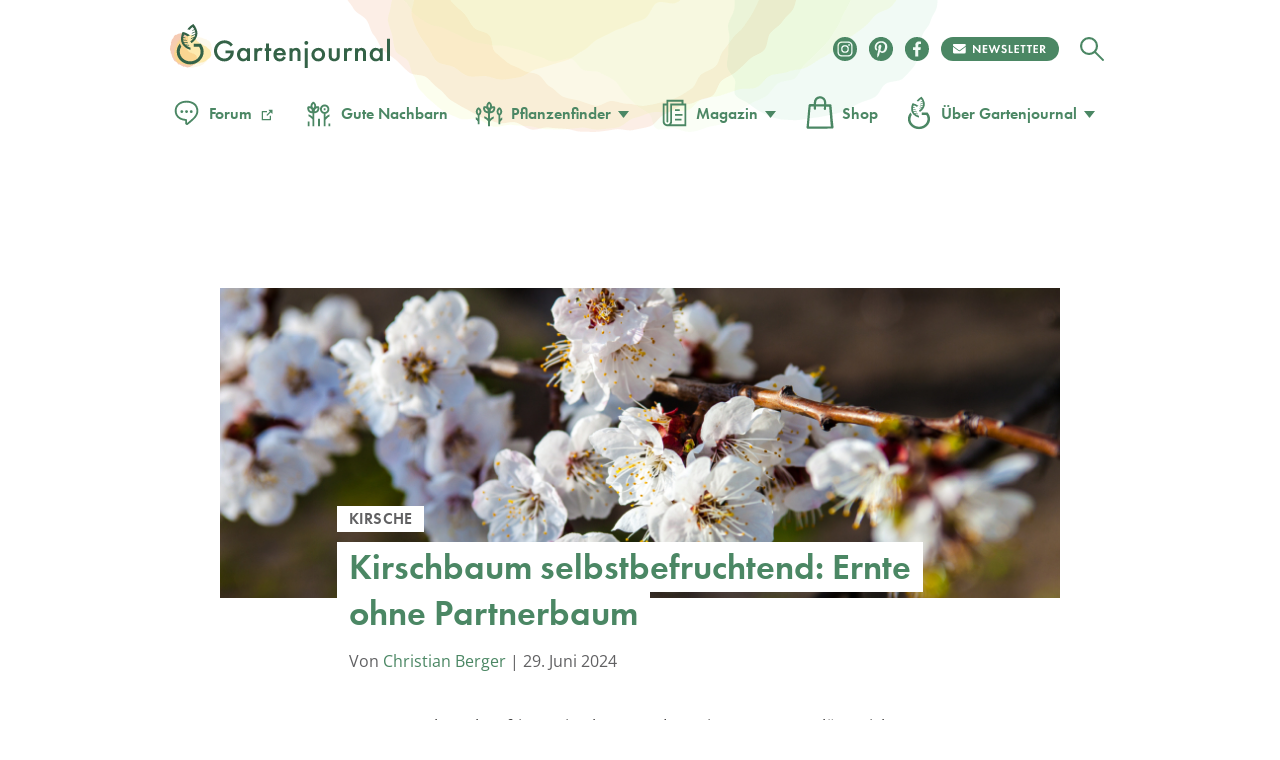

--- FILE ---
content_type: application/javascript
request_url: https://www.gartenjournal.net/wp-content/cache/debloat/js/4e71e226cfd666f55355851d5dc22f16.js
body_size: 321
content:
function consent_s(){__tcfapi('addEventListener',2,function(tcData,success){if(success&&(tcData.eventStatus==='useractioncomplete'||tcData.eventStatus==='tcloaded')&&Object.keys(tcData.purpose.consents).length>0&&tcData.purpose.consents[1]==!0){console.log('INIT');(function(w,d,s,l,i){w[l]=w[l]||[];w[l].push({'gtm.start':new Date().getTime(),event:'gtm.js'});var f=d.getElementsByTagName(s)[0],j=d.createElement(s),dl=l!='dataLayer'?'&l='+l:'';j.async=!0;j.src='https://www.googletagmanager.com/gtm.js?id='+i+dl;f.parentNode.insertBefore(j,f)})(window,document,'script','dataLayer','GTM-KPZ25GV');var analytics=document.createElement('script');analytics.src='https://www.googletagmanager.com/gtag/js?id=UA-23418470-21';document.head.appendChild(analytics);window.dataLayer=window.dataLayer||[];function gtag(){window.dataLayer.push(arguments)}
gtag('js',new Date());gtag('config','UA-23418470-21',{'anonymize_ip':!0});var vign=document.createElement('script');vign.src='https://pagead2.googlesyndication.com/pagead/js/adsbygoogle.js?client=ca-pub-3023709373406486';document.head.appendChild(vign);var cfa=document.createElement('script');cfa.src='https://static.cloudflareinsights.com/beacon.min.js';cfa.setAttribute('data-cf-beacon',JSON.stringify({"token":"dbef7027e4404c9d9561a5b0f2f4e9b4"}));document.head.appendChild(cfa);dataLayer.push({'event':'optimizeOptIn'});console.log('OK')}})}
consent_s()